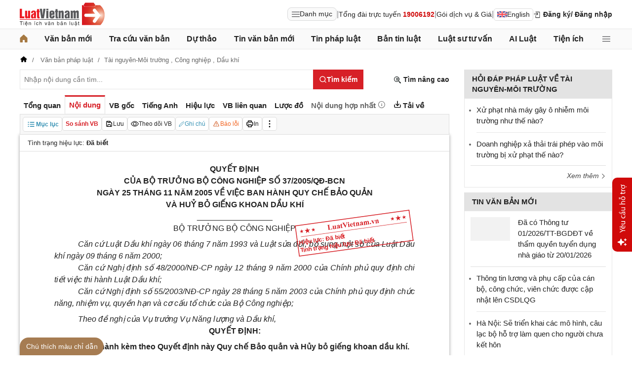

--- FILE ---
content_type: image/svg+xml
request_url: https://cdn2.luatvietnam.vn/images/7-linkedin.svg
body_size: 211
content:
<?xml version="1.0" encoding="utf-8"?>
<!-- Generator: Adobe Illustrator 25.0.0, SVG Export Plug-In . SVG Version: 6.00 Build 0)  -->
<svg version="1.1" id="Layer_1" xmlns="http://www.w3.org/2000/svg" xmlns:xlink="http://www.w3.org/1999/xlink" x="0px" y="0px"
	 viewBox="0 0 24 24" style="enable-background:new 0 0 24 24;" xml:space="preserve">
<style type="text/css">
	.st0{fill:#0A66C2;}
</style>
<path class="st0" d="M20.5,20.4h-3.6v-5.6c0-1.3,0-3-1.9-3c-1.9,0-2.1,1.4-2.1,2.9v5.7H9.4V9h3.4v1.6h0c0.7-1.2,2-1.9,3.4-1.8
	c3.6,0,4.3,2.4,4.3,5.5L20.5,20.4z M5.3,7.4c-1.1,0-2.1-0.9-2.1-2.1c0-1.1,0.9-2.1,2.1-2.1s2.1,0.9,2.1,2.1C7.4,6.5,6.5,7.4,5.3,7.4
	L5.3,7.4z M7.1,20.4H3.6V9h3.6V20.4z M22.2,0H1.8C0.8,0,0,0.8,0,1.7v20.5c0,1,0.8,1.7,1.8,1.7h20.5c1,0,1.8-0.8,1.8-1.7V1.7
	C24,0.8,23.2,0,22.2,0L22.2,0z"/>
</svg>
